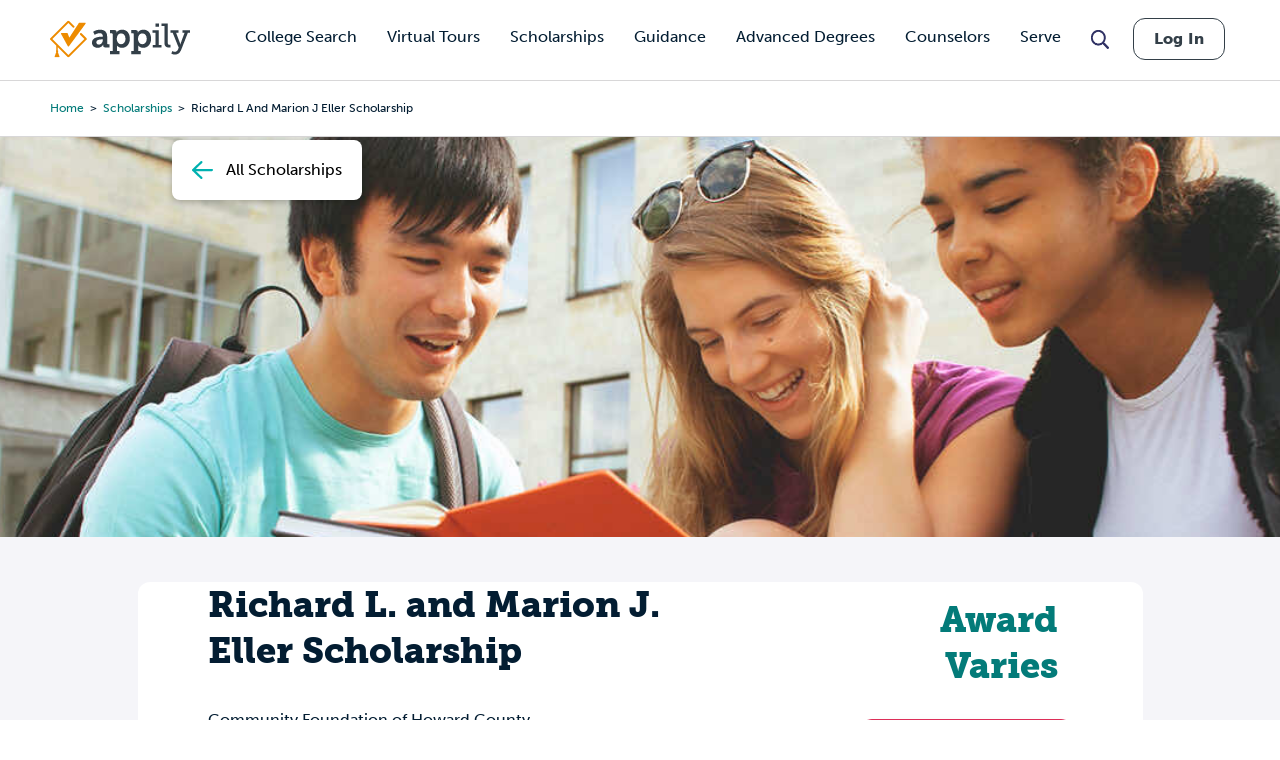

--- FILE ---
content_type: text/html; charset=utf-8
request_url: https://www.google.com/recaptcha/api2/aframe
body_size: 183
content:
<!DOCTYPE HTML><html><head><meta http-equiv="content-type" content="text/html; charset=UTF-8"></head><body><script nonce="39qCxHsi8YAIag96AkcV5w">/** Anti-fraud and anti-abuse applications only. See google.com/recaptcha */ try{var clients={'sodar':'https://pagead2.googlesyndication.com/pagead/sodar?'};window.addEventListener("message",function(a){try{if(a.source===window.parent){var b=JSON.parse(a.data);var c=clients[b['id']];if(c){var d=document.createElement('img');d.src=c+b['params']+'&rc='+(localStorage.getItem("rc::a")?sessionStorage.getItem("rc::b"):"");window.document.body.appendChild(d);sessionStorage.setItem("rc::e",parseInt(sessionStorage.getItem("rc::e")||0)+1);localStorage.setItem("rc::h",'1770121604026');}}}catch(b){}});window.parent.postMessage("_grecaptcha_ready", "*");}catch(b){}</script></body></html>

--- FILE ---
content_type: image/svg+xml
request_url: https://www.appily.com/themes/custom/fingerprint/images/appily-logo-white-text.svg?v2
body_size: 1943
content:
<svg xmlns="http://www.w3.org/2000/svg" width="140" height="38" viewBox="0 0 140 38" fill="none">
  <g clip-path="url(#clip0_236_242)">
    <path d="M51.7286 17.0499H52.8186V16.4714C52.8186 14.2596 51.4221 13.4769 49.6168 13.4769C47.0281 13.4769 44.7119 15.1443 44.7119 15.1443L43.111 12.1499C43.111 12.1499 45.8019 10.0061 49.9915 10.0061C54.658 10.0061 57.1445 12.4221 57.1445 16.8457V23.7874C57.1445 24.2978 57.417 24.536 57.8938 24.536H59.4607V27.7686H55.3733C53.7724 27.7686 53.1592 26.9179 53.1592 25.9311V25.7269C53.1592 25.1825 53.2614 24.8422 53.2614 24.8422H53.1933C53.1933 24.8422 51.7286 28.1769 47.7093 28.1769C44.746 28.1769 41.9529 26.4415 41.9529 22.9026C41.9529 17.5943 48.9356 17.0499 51.7286 17.0499ZM48.8334 24.9443C51.1836 24.9443 52.8527 22.4262 52.8527 20.2485V19.67H52.1374C50.4343 19.67 46.3128 19.9422 46.3128 22.5624C46.3128 23.8554 47.2325 24.9443 48.8334 24.9443Z" fill="white"/>
    <path d="M62.6341 31.3415V14.3957C62.6341 13.9193 62.3616 13.6471 61.8848 13.6471H59.9432V10.4144H64.4053C66.0063 10.4144 66.5512 11.163 66.5512 12.0478V12.1499C66.5512 12.5582 66.5172 12.9325 66.5172 12.9325H66.5853C66.5853 12.9325 68.084 10.0061 72.1715 10.0061C76.872 10.0061 79.8694 13.7151 79.8694 19.0915C79.8694 24.4679 76.4973 28.1769 71.933 28.1769C68.4928 28.1769 66.9259 25.7269 66.9259 25.7269H66.8578C66.8578 25.7269 66.96 26.3394 66.96 27.2242V31.3415H69.4806V34.5742H60.1135V31.3415H62.6341ZM71.1496 24.536C73.5339 24.536 75.5095 22.5964 75.5095 19.1596C75.5095 15.7228 73.7383 13.7151 71.1837 13.7151C68.9356 13.7151 66.8237 15.3485 66.8237 19.1936C66.8237 21.8818 68.3225 24.536 71.1496 24.536Z" fill="white"/>
    <path d="M83.8661 31.3415V14.3957C83.8661 13.9193 83.5936 13.6471 83.1167 13.6471H81.1752V10.4144H85.6373C87.2382 10.4144 87.7832 11.163 87.7832 12.0478V12.1499C87.7832 12.5582 87.7491 12.9325 87.7491 12.9325H87.8172C87.8172 12.9325 89.316 10.0061 93.4034 10.0061C98.1039 10.0061 101.101 13.7151 101.101 19.0915C101.101 24.4679 97.7292 28.1769 93.1649 28.1769C89.7247 28.1769 88.1578 25.7269 88.1578 25.7269H88.0897C88.0897 25.7269 88.1919 26.3394 88.1919 27.2242V31.3415H90.7125V34.5742H81.3455V31.3415H83.8661ZM92.3815 24.536C94.7659 24.536 96.7414 22.5964 96.7414 19.1596C96.7414 15.7228 94.9702 13.7151 92.4156 13.7151C90.1675 13.7151 88.0557 15.3485 88.0557 19.1936C88.0557 21.8818 89.5544 24.536 92.3815 24.536Z" fill="white"/>
    <path d="M102.793 25.2164H105.484V13.1025H102.623V10.5504H108.788V25.2164H111.513V27.7685H102.793V25.2164ZM105.416 3.74487H108.89V7.11362H105.416V3.74487Z" fill="white"/>
    <path d="M114.408 6.29696H111.547V3.74487H117.712V22.6643C117.712 24.1275 118.053 25.1143 119.552 25.1143C120.097 25.1143 120.471 25.0803 120.471 25.0803L120.437 27.8025C120.437 27.8025 119.756 27.8706 118.972 27.8706C116.52 27.8706 114.408 26.8838 114.408 22.8685V6.29696Z" fill="white"/>
    <path d="M124.848 32.1582C126.313 32.1582 127.437 31.1373 128.016 29.7762L128.731 28.0748L122.702 13.1026H120.522V10.5505H128.391V13.1026H126.108L129.957 23.345C130.196 24.0936 130.264 24.8422 130.264 24.8422H130.366C130.366 24.8422 130.502 24.0936 130.775 23.345L134.59 13.1026H132.376V10.5505H140.006V13.1026H137.86L131.047 30.4908C129.889 33.4172 127.641 34.9144 124.984 34.9144C122.77 34.9144 121.272 33.8255 121.272 33.8255L122.396 31.3415C122.396 31.3415 123.383 32.1582 124.848 32.1582Z" fill="white"/>
    <path d="M36.4347 18.5129L31.6093 13.6866C30.6556 12.7622 29.2477 14.163 30.1787 15.1214L34.391 19.3295L18.3876 35.3226L2.38423 19.3295L18.3876 3.33649L22.7759 7.72607C23.7353 8.65049 25.1376 7.24968 24.2065 6.29123L19.1994 1.28915C18.7623 0.841117 17.9959 0.841117 17.5588 1.28915L0.329159 18.5072C-0.119323 18.9439 -0.119323 19.7095 0.329159 20.1462L6.3127 26.1238V30.6268C6.06291 30.8366 5.89828 31.1542 5.89828 31.5058C5.89828 31.8574 6.04588 32.1467 6.27863 32.3565L4.64366 36.8255V36.8482C4.62096 36.9049 4.61528 36.9616 4.61528 37.0183C4.61528 37.1998 4.68908 37.3643 4.8083 37.4834C4.92751 37.6025 5.09782 37.6819 5.28516 37.6819H8.8276C9.01494 37.6819 9.18525 37.6025 9.30446 37.4834C9.42368 37.3643 9.49748 37.1998 9.49748 37.0183C9.49748 36.9559 9.48613 36.8935 9.4691 36.8312V36.8028L7.8398 32.3565C8.07256 32.1467 8.21448 31.8461 8.21448 31.5058C8.21448 31.1485 8.04985 30.8366 7.80006 30.6268V27.6096L7.82277 27.6323L17.5701 37.3699C18.0073 37.818 18.7737 37.818 19.2051 37.3699L36.4347 20.1519C37.1444 19.4486 36.5767 18.6603 36.4347 18.5129Z" fill="white"/>
    <path d="M17.6498 13.6754C17.5419 13.3975 17.2751 13.216 16.9742 13.216H11.7343C11.3426 13.216 11.0077 13.545 11.0077 13.942C11.0077 14.0611 11.0361 14.1801 11.0985 14.2879L17.7576 26.4245C17.8201 26.5436 17.9223 26.64 18.0358 26.708C18.348 26.8895 18.7624 26.8045 18.9782 26.5095L35.5095 4.15897C35.606 4.0342 35.6515 3.8754 35.6515 3.72795C35.6515 3.33663 35.3222 2.99635 34.9248 3.00202H29.4749C29.2308 3.00202 29.0037 3.12679 28.8675 3.33096L19.3358 17.9572L17.6441 13.6754H17.6498Z" fill="#ED8B00"/>
  </g>
  <defs>
    <clipPath id="clip0_236_242">
      <rect width="140" height="36.75" fill="white" transform="translate(0 0.95459)"/>
    </clipPath>
  </defs>
</svg>
